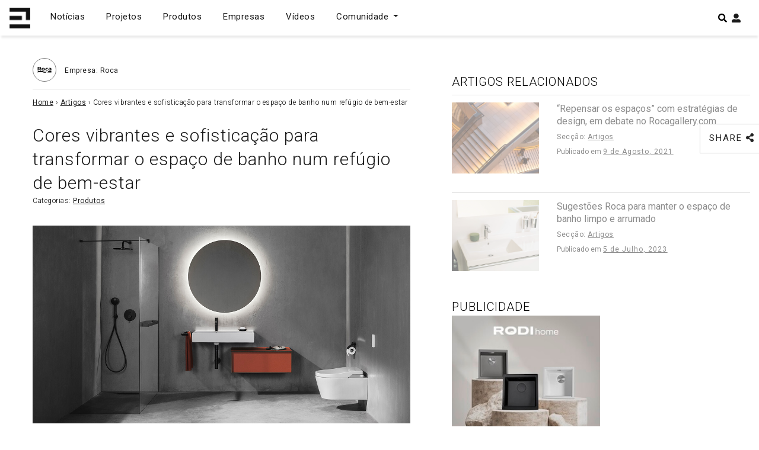

--- FILE ---
content_type: text/html; charset=utf-8
request_url: https://www.google.com/recaptcha/api2/aframe
body_size: 268
content:
<!DOCTYPE HTML><html><head><meta http-equiv="content-type" content="text/html; charset=UTF-8"></head><body><script nonce="YPO0NdqzI6SDlDV7LkDolQ">/** Anti-fraud and anti-abuse applications only. See google.com/recaptcha */ try{var clients={'sodar':'https://pagead2.googlesyndication.com/pagead/sodar?'};window.addEventListener("message",function(a){try{if(a.source===window.parent){var b=JSON.parse(a.data);var c=clients[b['id']];if(c){var d=document.createElement('img');d.src=c+b['params']+'&rc='+(localStorage.getItem("rc::a")?sessionStorage.getItem("rc::b"):"");window.document.body.appendChild(d);sessionStorage.setItem("rc::e",parseInt(sessionStorage.getItem("rc::e")||0)+1);localStorage.setItem("rc::h",'1769600104498');}}}catch(b){}});window.parent.postMessage("_grecaptcha_ready", "*");}catch(b){}</script></body></html>